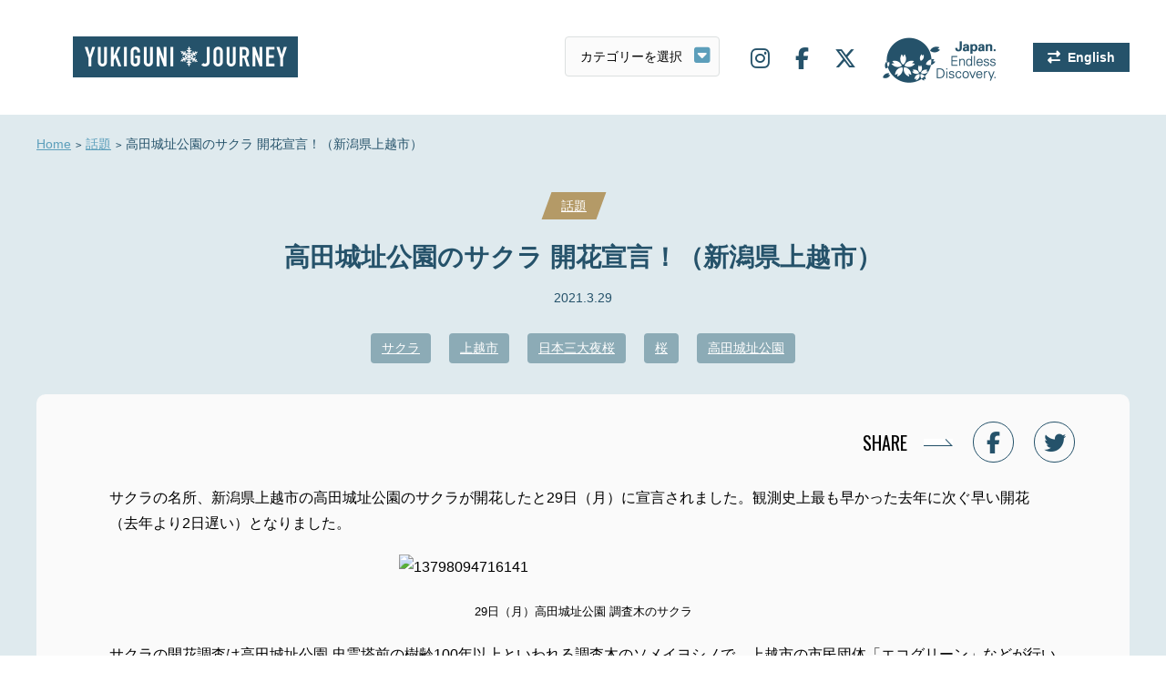

--- FILE ---
content_type: text/html; charset=UTF-8
request_url: https://www.yukiguni-journey.jp/7447/
body_size: 9060
content:
<!DOCTYPE html>
<html lang="ja">
<head>
<!-- Google Tag Manager -->
<script>(function(w,d,s,l,i){w[l]=w[l]||[];w[l].push({'gtm.start':
new Date().getTime(),event:'gtm.js'});var f=d.getElementsByTagName(s)[0],
j=d.createElement(s),dl=l!='dataLayer'?'&l='+l:'';j.async=true;j.src=
'https://www.googletagmanager.com/gtm.js?id='+i+dl;f.parentNode.insertBefore(j,f);
})(window,document,'script','dataLayer','GTM-MGHTBZ8');</script>
<!-- End Google Tag Manager -->
<meta charset="UTF-8">
<meta name='viewport' content='width=device-width,initial-scale=1'><link rel="stylesheet" href="https://www.yukiguni-journey.jp/wp-content/themes/yukiguni/css/slick.css">
<link rel="stylesheet" href="https://www.yukiguni-journey.jp/wp-content/themes/yukiguni/css/style.css?123">
<link rel="stylesheet" href="//fonts.googleapis.com/css?family=Oswald:400,700&display=swap">
<link rel="stylesheet" href="//use.fontawesome.com/releases/v6.5.1/css/all.css">
<link rel="stylesheet" href="//cdnjs.cloudflare.com/ajax/libs/animate.css/3.5.1/animate.min.css" />
<link rel="stylesheet" href="https://www.yukiguni-journey.jp/wp-content/themes/yukiguni/style.css">
<link rel="shortcut icon" href="/favicon.ico">
<link rel="apple-touch-icon" href="/webclip.png?v=2301110932">
<title>高田城址公園のサクラ 開花宣言！（新潟県上越市） | 雪国ジャーニー</title>
<meta name='robots' content='max-image-preview:large' />
<link rel='dns-prefetch' href='//static.addtoany.com' />
<script id="wpp-js" src="https://www.yukiguni-journey.jp/wp-content/plugins/wordpress-popular-posts/assets/js/wpp.min.js?ver=7.3.3" data-sampling="0" data-sampling-rate="100" data-api-url="https://www.yukiguni-journey.jp/wp-json/wordpress-popular-posts" data-post-id="7447" data-token="7dcf6c2b52" data-lang="0" data-debug="0" type="text/javascript"></script>
<link rel='stylesheet' id='wp-block-library-css' href='https://www.yukiguni-journey.jp/wp-includes/css/dist/block-library/style.min.css?ver=6.1.9' type='text/css' media='all' />
<link rel='stylesheet' id='classic-theme-styles-css' href='https://www.yukiguni-journey.jp/wp-includes/css/classic-themes.min.css?ver=1' type='text/css' media='all' />
<style id='global-styles-inline-css' type='text/css'>
body{--wp--preset--color--black: #000000;--wp--preset--color--cyan-bluish-gray: #abb8c3;--wp--preset--color--white: #ffffff;--wp--preset--color--pale-pink: #f78da7;--wp--preset--color--vivid-red: #cf2e2e;--wp--preset--color--luminous-vivid-orange: #ff6900;--wp--preset--color--luminous-vivid-amber: #fcb900;--wp--preset--color--light-green-cyan: #7bdcb5;--wp--preset--color--vivid-green-cyan: #00d084;--wp--preset--color--pale-cyan-blue: #8ed1fc;--wp--preset--color--vivid-cyan-blue: #0693e3;--wp--preset--color--vivid-purple: #9b51e0;--wp--preset--gradient--vivid-cyan-blue-to-vivid-purple: linear-gradient(135deg,rgba(6,147,227,1) 0%,rgb(155,81,224) 100%);--wp--preset--gradient--light-green-cyan-to-vivid-green-cyan: linear-gradient(135deg,rgb(122,220,180) 0%,rgb(0,208,130) 100%);--wp--preset--gradient--luminous-vivid-amber-to-luminous-vivid-orange: linear-gradient(135deg,rgba(252,185,0,1) 0%,rgba(255,105,0,1) 100%);--wp--preset--gradient--luminous-vivid-orange-to-vivid-red: linear-gradient(135deg,rgba(255,105,0,1) 0%,rgb(207,46,46) 100%);--wp--preset--gradient--very-light-gray-to-cyan-bluish-gray: linear-gradient(135deg,rgb(238,238,238) 0%,rgb(169,184,195) 100%);--wp--preset--gradient--cool-to-warm-spectrum: linear-gradient(135deg,rgb(74,234,220) 0%,rgb(151,120,209) 20%,rgb(207,42,186) 40%,rgb(238,44,130) 60%,rgb(251,105,98) 80%,rgb(254,248,76) 100%);--wp--preset--gradient--blush-light-purple: linear-gradient(135deg,rgb(255,206,236) 0%,rgb(152,150,240) 100%);--wp--preset--gradient--blush-bordeaux: linear-gradient(135deg,rgb(254,205,165) 0%,rgb(254,45,45) 50%,rgb(107,0,62) 100%);--wp--preset--gradient--luminous-dusk: linear-gradient(135deg,rgb(255,203,112) 0%,rgb(199,81,192) 50%,rgb(65,88,208) 100%);--wp--preset--gradient--pale-ocean: linear-gradient(135deg,rgb(255,245,203) 0%,rgb(182,227,212) 50%,rgb(51,167,181) 100%);--wp--preset--gradient--electric-grass: linear-gradient(135deg,rgb(202,248,128) 0%,rgb(113,206,126) 100%);--wp--preset--gradient--midnight: linear-gradient(135deg,rgb(2,3,129) 0%,rgb(40,116,252) 100%);--wp--preset--duotone--dark-grayscale: url('#wp-duotone-dark-grayscale');--wp--preset--duotone--grayscale: url('#wp-duotone-grayscale');--wp--preset--duotone--purple-yellow: url('#wp-duotone-purple-yellow');--wp--preset--duotone--blue-red: url('#wp-duotone-blue-red');--wp--preset--duotone--midnight: url('#wp-duotone-midnight');--wp--preset--duotone--magenta-yellow: url('#wp-duotone-magenta-yellow');--wp--preset--duotone--purple-green: url('#wp-duotone-purple-green');--wp--preset--duotone--blue-orange: url('#wp-duotone-blue-orange');--wp--preset--font-size--small: 13px;--wp--preset--font-size--medium: 20px;--wp--preset--font-size--large: 36px;--wp--preset--font-size--x-large: 42px;--wp--preset--spacing--20: 0.44rem;--wp--preset--spacing--30: 0.67rem;--wp--preset--spacing--40: 1rem;--wp--preset--spacing--50: 1.5rem;--wp--preset--spacing--60: 2.25rem;--wp--preset--spacing--70: 3.38rem;--wp--preset--spacing--80: 5.06rem;}:where(.is-layout-flex){gap: 0.5em;}body .is-layout-flow > .alignleft{float: left;margin-inline-start: 0;margin-inline-end: 2em;}body .is-layout-flow > .alignright{float: right;margin-inline-start: 2em;margin-inline-end: 0;}body .is-layout-flow > .aligncenter{margin-left: auto !important;margin-right: auto !important;}body .is-layout-constrained > .alignleft{float: left;margin-inline-start: 0;margin-inline-end: 2em;}body .is-layout-constrained > .alignright{float: right;margin-inline-start: 2em;margin-inline-end: 0;}body .is-layout-constrained > .aligncenter{margin-left: auto !important;margin-right: auto !important;}body .is-layout-constrained > :where(:not(.alignleft):not(.alignright):not(.alignfull)){max-width: var(--wp--style--global--content-size);margin-left: auto !important;margin-right: auto !important;}body .is-layout-constrained > .alignwide{max-width: var(--wp--style--global--wide-size);}body .is-layout-flex{display: flex;}body .is-layout-flex{flex-wrap: wrap;align-items: center;}body .is-layout-flex > *{margin: 0;}:where(.wp-block-columns.is-layout-flex){gap: 2em;}.has-black-color{color: var(--wp--preset--color--black) !important;}.has-cyan-bluish-gray-color{color: var(--wp--preset--color--cyan-bluish-gray) !important;}.has-white-color{color: var(--wp--preset--color--white) !important;}.has-pale-pink-color{color: var(--wp--preset--color--pale-pink) !important;}.has-vivid-red-color{color: var(--wp--preset--color--vivid-red) !important;}.has-luminous-vivid-orange-color{color: var(--wp--preset--color--luminous-vivid-orange) !important;}.has-luminous-vivid-amber-color{color: var(--wp--preset--color--luminous-vivid-amber) !important;}.has-light-green-cyan-color{color: var(--wp--preset--color--light-green-cyan) !important;}.has-vivid-green-cyan-color{color: var(--wp--preset--color--vivid-green-cyan) !important;}.has-pale-cyan-blue-color{color: var(--wp--preset--color--pale-cyan-blue) !important;}.has-vivid-cyan-blue-color{color: var(--wp--preset--color--vivid-cyan-blue) !important;}.has-vivid-purple-color{color: var(--wp--preset--color--vivid-purple) !important;}.has-black-background-color{background-color: var(--wp--preset--color--black) !important;}.has-cyan-bluish-gray-background-color{background-color: var(--wp--preset--color--cyan-bluish-gray) !important;}.has-white-background-color{background-color: var(--wp--preset--color--white) !important;}.has-pale-pink-background-color{background-color: var(--wp--preset--color--pale-pink) !important;}.has-vivid-red-background-color{background-color: var(--wp--preset--color--vivid-red) !important;}.has-luminous-vivid-orange-background-color{background-color: var(--wp--preset--color--luminous-vivid-orange) !important;}.has-luminous-vivid-amber-background-color{background-color: var(--wp--preset--color--luminous-vivid-amber) !important;}.has-light-green-cyan-background-color{background-color: var(--wp--preset--color--light-green-cyan) !important;}.has-vivid-green-cyan-background-color{background-color: var(--wp--preset--color--vivid-green-cyan) !important;}.has-pale-cyan-blue-background-color{background-color: var(--wp--preset--color--pale-cyan-blue) !important;}.has-vivid-cyan-blue-background-color{background-color: var(--wp--preset--color--vivid-cyan-blue) !important;}.has-vivid-purple-background-color{background-color: var(--wp--preset--color--vivid-purple) !important;}.has-black-border-color{border-color: var(--wp--preset--color--black) !important;}.has-cyan-bluish-gray-border-color{border-color: var(--wp--preset--color--cyan-bluish-gray) !important;}.has-white-border-color{border-color: var(--wp--preset--color--white) !important;}.has-pale-pink-border-color{border-color: var(--wp--preset--color--pale-pink) !important;}.has-vivid-red-border-color{border-color: var(--wp--preset--color--vivid-red) !important;}.has-luminous-vivid-orange-border-color{border-color: var(--wp--preset--color--luminous-vivid-orange) !important;}.has-luminous-vivid-amber-border-color{border-color: var(--wp--preset--color--luminous-vivid-amber) !important;}.has-light-green-cyan-border-color{border-color: var(--wp--preset--color--light-green-cyan) !important;}.has-vivid-green-cyan-border-color{border-color: var(--wp--preset--color--vivid-green-cyan) !important;}.has-pale-cyan-blue-border-color{border-color: var(--wp--preset--color--pale-cyan-blue) !important;}.has-vivid-cyan-blue-border-color{border-color: var(--wp--preset--color--vivid-cyan-blue) !important;}.has-vivid-purple-border-color{border-color: var(--wp--preset--color--vivid-purple) !important;}.has-vivid-cyan-blue-to-vivid-purple-gradient-background{background: var(--wp--preset--gradient--vivid-cyan-blue-to-vivid-purple) !important;}.has-light-green-cyan-to-vivid-green-cyan-gradient-background{background: var(--wp--preset--gradient--light-green-cyan-to-vivid-green-cyan) !important;}.has-luminous-vivid-amber-to-luminous-vivid-orange-gradient-background{background: var(--wp--preset--gradient--luminous-vivid-amber-to-luminous-vivid-orange) !important;}.has-luminous-vivid-orange-to-vivid-red-gradient-background{background: var(--wp--preset--gradient--luminous-vivid-orange-to-vivid-red) !important;}.has-very-light-gray-to-cyan-bluish-gray-gradient-background{background: var(--wp--preset--gradient--very-light-gray-to-cyan-bluish-gray) !important;}.has-cool-to-warm-spectrum-gradient-background{background: var(--wp--preset--gradient--cool-to-warm-spectrum) !important;}.has-blush-light-purple-gradient-background{background: var(--wp--preset--gradient--blush-light-purple) !important;}.has-blush-bordeaux-gradient-background{background: var(--wp--preset--gradient--blush-bordeaux) !important;}.has-luminous-dusk-gradient-background{background: var(--wp--preset--gradient--luminous-dusk) !important;}.has-pale-ocean-gradient-background{background: var(--wp--preset--gradient--pale-ocean) !important;}.has-electric-grass-gradient-background{background: var(--wp--preset--gradient--electric-grass) !important;}.has-midnight-gradient-background{background: var(--wp--preset--gradient--midnight) !important;}.has-small-font-size{font-size: var(--wp--preset--font-size--small) !important;}.has-medium-font-size{font-size: var(--wp--preset--font-size--medium) !important;}.has-large-font-size{font-size: var(--wp--preset--font-size--large) !important;}.has-x-large-font-size{font-size: var(--wp--preset--font-size--x-large) !important;}
.wp-block-navigation a:where(:not(.wp-element-button)){color: inherit;}
:where(.wp-block-columns.is-layout-flex){gap: 2em;}
.wp-block-pullquote{font-size: 1.5em;line-height: 1.6;}
</style>
<link rel='stylesheet' id='bogo-css' href='https://www.yukiguni-journey.jp/wp-content/plugins/bogo/includes/css/style.css?ver=3.7' type='text/css' media='all' />
<link rel='stylesheet' id='wordpress-popular-posts-css-css' href='https://www.yukiguni-journey.jp/wp-content/plugins/wordpress-popular-posts/assets/css/wpp.css?ver=7.3.3' type='text/css' media='all' />
<link rel='stylesheet' id='wp-pagenavi-css' href='https://www.yukiguni-journey.jp/wp-content/plugins/wp-pagenavi/pagenavi-css.css?ver=2.70' type='text/css' media='all' />
<link rel='stylesheet' id='addtoany-css' href='https://www.yukiguni-journey.jp/wp-content/plugins/add-to-any/addtoany.min.css?ver=1.16' type='text/css' media='all' />
<script type='text/javascript' id='addtoany-core-js-before'>
window.a2a_config=window.a2a_config||{};a2a_config.callbacks=[];a2a_config.overlays=[];a2a_config.templates={};a2a_localize = {
	Share: "共有",
	Save: "ブックマーク",
	Subscribe: "購読",
	Email: "メール",
	Bookmark: "ブックマーク",
	ShowAll: "すべて表示する",
	ShowLess: "小さく表示する",
	FindServices: "サービスを探す",
	FindAnyServiceToAddTo: "追加するサービスを今すぐ探す",
	PoweredBy: "Powered by",
	ShareViaEmail: "メールでシェアする",
	SubscribeViaEmail: "メールで購読する",
	BookmarkInYourBrowser: "ブラウザにブックマーク",
	BookmarkInstructions: "このページをブックマークするには、 Ctrl+D または \u2318+D を押下。",
	AddToYourFavorites: "お気に入りに追加",
	SendFromWebOrProgram: "任意のメールアドレスまたはメールプログラムから送信",
	EmailProgram: "メールプログラム",
	More: "詳細&#8230;",
	ThanksForSharing: "共有ありがとうございます !",
	ThanksForFollowing: "フォローありがとうございます !"
};
</script>
<script type='text/javascript' defer src='https://static.addtoany.com/menu/page.js' id='addtoany-core-js'></script>
<link rel="https://api.w.org/" href="https://www.yukiguni-journey.jp/wp-json/" /><link rel="alternate" type="application/json" href="https://www.yukiguni-journey.jp/wp-json/wp/v2/posts/7447" /><link rel='shortlink' href='https://www.yukiguni-journey.jp/?p=7447' />
<link rel="alternate" type="application/json+oembed" href="https://www.yukiguni-journey.jp/wp-json/oembed/1.0/embed?url=https%3A%2F%2Fwww.yukiguni-journey.jp%2F7447%2F" />
<link rel="alternate" type="text/xml+oembed" href="https://www.yukiguni-journey.jp/wp-json/oembed/1.0/embed?url=https%3A%2F%2Fwww.yukiguni-journey.jp%2F7447%2F&#038;format=xml" />
<link rel="alternate" hreflang="ja" href="https://www.yukiguni-journey.jp/7447/" />
<link rel="alternate" hreflang="en-US" href="https://www.yukiguni-journey.jp/en/7453/" />
            <style id="wpp-loading-animation-styles">@-webkit-keyframes bgslide{from{background-position-x:0}to{background-position-x:-200%}}@keyframes bgslide{from{background-position-x:0}to{background-position-x:-200%}}.wpp-widget-block-placeholder,.wpp-shortcode-placeholder{margin:0 auto;width:60px;height:3px;background:#dd3737;background:linear-gradient(90deg,#dd3737 0%,#571313 10%,#dd3737 100%);background-size:200% auto;border-radius:3px;-webkit-animation:bgslide 1s infinite linear;animation:bgslide 1s infinite linear}</style>
            <script src="//ajax.googleapis.com/ajax/libs/jquery/2.1.3/jquery.min.js"></script>
<script src="//cdnjs.cloudflare.com/ajax/libs/jquery-cookie/1.4.1/jquery.cookie.js"></script>
<script src="https://www.yukiguni-journey.jp/wp-content/themes/yukiguni/js/jquery.easing.1.3.js"></script>
<script src="https://www.yukiguni-journey.jp/wp-content/themes/yukiguni/js/script.js"></script>
<script src="https://www.yukiguni-journey.jp/wp-content/themes/yukiguni/js/ofi.min.js"></script>
<script src="https://www.yukiguni-journey.jp/wp-content/themes/yukiguni/js/slick.min.js"></script>
<script src="https://www.yukiguni-journey.jp/wp-content/themes/yukiguni/js/jquery.inview.js"></script>
</head>
<body id="single" class=" ">
<!-- Google Tag Manager (noscript) -->
<noscript><iframe src="https://www.googletagmanager.com/ns.html?id=GTM-MGHTBZ8"
height="0" width="0" style="display:none;visibility:hidden"></iframe></noscript>
<!-- End Google Tag Manager (noscript) -->
<div id="wrapper">
<nav id="offcanvas-menu">
<ul class="nav">
<li><a href="https://www.yukiguni-journey.jp">Home</a></li>
<li class="art"><a href="javascript:void(0);">トピックス</a>
<ul>
<li><a href="https://www.yukiguni-journey.jp/category/highlight/">見どころ</a></li>
<li><a href="https://www.yukiguni-journey.jp/category/gourmet/">グルメ</a></li>
<li><a href="https://www.yukiguni-journey.jp/category/activity/">アクティビティ</a></li>
<li><a href="https://www.yukiguni-journey.jp/category/gift/">お土産</a></li>
<li><a href="https://www.yukiguni-journey.jp/category/event/">イベント</a></li>
<li><a href="https://www.yukiguni-journey.jp/category/topic/">話題</a></li>
<li><a href="https://www.yukiguni-journey.jp/category/stay/">宿泊</a></li>
<li><a href="https://www.yukiguni-journey.jp/category/history/">歴史</a></li>
</ul>
</li>
<li><a href="https://www.yukiguni-journey.jp/stroll/">まちあるき</a></li>
<li><a href="https://www.yukiguni-journey.jp/about/">雪国エリアのご紹介</a></li>
<li><a href="https://www.yukiguni-journey.jp/company/">運営会社</a></li>
<li><a href="https://www.yukiguni-journey.jp/privacy/">プライバシーポリシー</a></li>
<li><a href="https://www.yukiguni-journey.jp/sns/">SNS</a></li>
</ul>
<ul class="sns">
<li><a target="_blank" href="https://www.instagram.com/yukiguni_journey/"><i class="fab fa-instagram"></i></a></li>
<li><a target="_blank" href="https://www.facebook.com/Yukiguni-Journey-100793831301775/"><i class="fab fa-facebook-f"></i></a></li>
<li><a target="_blank" href="https://twitter.com/yukigunijourney"><i class="fab fa-x-twitter"></i></a></li>
</ul>
</nav>

<div id="header">
<div class="logo"><a href="https://www.yukiguni-journey.jp">雪国ジャーニー</a></div>
<div id="lang_switch_sp" class="lang oz_en"><ul class="bogo-language-switcher list-view"><li class="en-US en first"><span class="bogo-language-name"><a rel="alternate" hreflang="en-US" href="https://www.yukiguni-journey.jp/en/7453/" title="英語">English</a></span></li>
<li class="ja current last"><span class="bogo-language-name"><a rel="alternate" hreflang="ja" href="https://www.yukiguni-journey.jp/7447/" title="日本語" class="current" aria-current="page">日本語</a></span></li>
</ul></div>
<label id="offcanvas-button"><span></span></label>

<label id="select-outer">
  <select name="term" id="select">
	<option value="">カテゴリーを選択</option>
	<option value="https://www.yukiguni-journey.jp/category/highlight/">見どころ</option>
	<option value="https://www.yukiguni-journey.jp/category/gourmet/">グルメ</option>
	<option value="https://www.yukiguni-journey.jp/category/activity/">アクティビティ</option>
	<option value="https://www.yukiguni-journey.jp/category/gift/">お土産</option>
	<option value="https://www.yukiguni-journey.jp/category/event/">イベント</option>
	<option value="https://www.yukiguni-journey.jp/category/topic/">話題</option>
	<option value="https://www.yukiguni-journey.jp/category/stay/">宿泊</option>
	<option value="https://www.yukiguni-journey.jp/category/history/">歴史</option>
  </select>
</label>
<script>
  jQuery(function($) {
  // select変更時
  $('#select').change(function() {
    // URLが取得できていればページ遷移
    if($(this).val() != '') {
      window.location.href = $(this).val();
    }
  })
});
</script>
<ul class="sitenav">
<li class="sns"><a target="_blank" href="https://www.instagram.com/yukiguni_journey/"><i class="fab fa-instagram"></i></a></li>
<li class="sns"><a target="_blank" href="https://www.facebook.com/Yukiguni-Journey-100793831301775/"><i class="fab fa-facebook-f"></i></a></li>
<li class="sns"><a target="_blank" href="https://twitter.com/yukigunijourney"><i class="fab fa-x-twitter"></i></a></li>
<li class="jed"><span>JAPAN. Endless Discovery.</span></li>
<li class="lang"><ul class="bogo-language-switcher list-view"><li class="en-US en first"><span class="bogo-language-name"><a rel="alternate" hreflang="en-US" href="https://www.yukiguni-journey.jp/en/7453/" title="英語">English</a></span></li>
<li class="ja current last"><span class="bogo-language-name"><a rel="alternate" hreflang="ja" href="https://www.yukiguni-journey.jp/7447/" title="日本語" class="current" aria-current="page">日本語</a></span></li>
</ul></li>
</ul>
</div>
<div id="container">
<ol id="pankuzu">
<li><a href="https://www.yukiguni-journey.jp">Home</a></li>
<li><a href="https://www.yukiguni-journey.jp/category/topic/">話題</a></li>
<li>高田城址公園のサクラ 開花宣言！（新潟県上越市）</li>
</ol>

<div id="cat-link" class="topic"><i><a class="oz_en" href="https://www.yukiguni-journey.jp/category/topic/">話題</a></i></div>
<h1 class="oz_en">高田城址公園のサクラ 開花宣言！（新潟県上越市）</h1>
<div id="date">2021.3.29</div>
<div id="tag-link">
<a href="https://www.yukiguni-journey.jp/tag/%e3%82%b5%e3%82%af%e3%83%a9/">サクラ</a><a href="https://www.yukiguni-journey.jp/tag/%e4%b8%8a%e8%b6%8a%e5%b8%82/">上越市</a><a href="https://www.yukiguni-journey.jp/tag/%e6%97%a5%e6%9c%ac%e4%b8%89%e5%a4%a7%e5%a4%9c%e6%a1%9c/">日本三大夜桜</a><a href="https://www.yukiguni-journey.jp/tag/sakura/">桜</a><a href="https://www.yukiguni-journey.jp/tag/%e9%ab%98%e7%94%b0%e5%9f%8e%e5%9d%80%e5%85%ac%e5%9c%92/">高田城址公園</a></div>

<div id="contents">

<div id="sns-share">
<p><span class="oz">SHARE</span>
<a href="https://www.facebook.com/sharer/sharer.php?u=https://www.yukiguni-journey.jp/7447/&t=高田城址公園のサクラ 開花宣言！（新潟県上越市）" target="blank" rel="nofollow"><i class="fab fa-facebook-f"></i></a>
<a href="http://twitter.com/intent/tweet?text=%E9%AB%98%E7%94%B0%E5%9F%8E%E5%9D%80%E5%85%AC%E5%9C%92%E3%81%AE%E3%82%B5%E3%82%AF%E3%83%A9+%E9%96%8B%E8%8A%B1%E5%AE%A3%E8%A8%80%EF%BC%81%EF%BC%88%E6%96%B0%E6%BD%9F%E7%9C%8C%E4%B8%8A%E8%B6%8A%E5%B8%82%EF%BC%89&amp;https%3A%2F%2Fwww.yukiguni-journey.jp%2F7447%2F&amp;url=https%3A%2F%2Fwww.yukiguni-journey.jp%2F7447%2F" target="_blank" rel="nofollow"><i class="fab fa-twitter"></i></a>
</p>
</div>

<article>
<p>サクラの名所、新潟県上越市の高田城址公園のサクラが開花したと29日（月）に宣言されました。観測史上最も早かった去年に次ぐ早い開花（去年より2日遅い）となりました。</p>
<p><img decoding="async" class="aligncenter  wp-image-140172" src="https://www.joetsu.ne.jp/wordpress/wp-content/uploads/2021/03/13798094716141.jpg" alt="13798094716141" width="405" height="304" data-low-src="https://www.joetsu.ne.jp/wordpress/wp-content/uploads/2021/03/13798094716141-400x300.jpg" /></p>
<p style="text-align: center;"><span style="font-size: 10pt;">29日（月）高田城址公園 調査木のサクラ</span></p>
<p>サクラの開花調査は高田城址公園 忠霊塔前の樹齢100年以上といわれる調査木のソメイヨシノで、上越市の市民団体「エコグリーン」などが行いました。</p>
<p>先週末からの暖かい陽気で、高田周辺のサクラは開花が進み、29日午前11時の調査では開花の目安となる5、6輪をはるかに超える、多くの開花が確認され、開花宣言となりました。日本気象協会によりますと、高田城址公園のサクラの満開は4月3日の予想です。<br />
<br />
第96回 高田城址公園 観桜会の会期は4月1日から15日までです。</p>
<p><strong>動画でお花見！<br />
</strong>なおJCVでは、自宅でもお花見が楽しめるよう、高田公園のサクラの様子をライブカメラで配信しています。下記よりご視聴ください。<br />
■<a href="https://www.joetsu.ne.jp/">上越妙高タウン情報</a><br />
■<a href="https://www.yukiguni-journey.jp/">雪国ジャーニー</a><br />
■<a href="https://gurutto-shinetsu.jp/">ぐるっと信越</a></p>
<p><div class="b-spot"><h2>高田城址公園</h2><div class="gmap"><iframe src="https://maps.google.co.jp/maps?output=embed&hl=ja&q=%E6%96%B0%E6%BD%9F%E7%9C%8C%E4%B8%8A%E8%B6%8A%E5%B8%82%E6%9C%AC%E5%9F%8E%E7%94%BA44-1" width="100%" height="240"></iframe></div><div class="b-spot-detail"><div class="b-spot-lt"><img src="https://www.yukiguni-journey.jp/wp-content/uploads/2020/03/IMG_0227.jpg"></div><div class="b-spot-rt"><p class="outline">2020年4月1日から名称が変更となり高田公園 ⇒ 高田城址公園になりました</p><p class="info"><b>住所: </b>新潟県上越市本城町44-1<br><b>電話: </b>025-543-2777<br><b>URL: </b><a target="_blank" href="https://www.joetsu-kanko.net/kanoukai/">https://www.joetsu-kanko.net/kanoukai/</a></p><p class="btn"><a target="_blank" href="https://www.google.co.jp/maps/place/%E6%96%B0%E6%BD%9F%E7%9C%8C%E4%B8%8A%E8%B6%8A%E5%B8%82%E6%9C%AC%E5%9F%8E%E7%94%BA44-1?hl=ja">Google Mapで見る<i class="fas fa-fw fa-map-marker-alt"></i></a><a target="_blank" href="https://www.joetsu-kanko.net/kanoukai/">Webサイトを開く<i class="far fa-fw fa-window-restore"></i></a></p></div></div></div><br />
　　　</p><div class="addtoany_share_save_container addtoany_content addtoany_content_bottom"><div class="a2a_kit a2a_kit_size_32 addtoany_list" data-a2a-url="https://www.yukiguni-journey.jp/7447/" data-a2a-title="高田城址公園のサクラ 開花宣言！（新潟県上越市）"><a class="a2a_button_facebook" href="https://www.addtoany.com/add_to/facebook?linkurl=https%3A%2F%2Fwww.yukiguni-journey.jp%2F7447%2F&amp;linkname=%E9%AB%98%E7%94%B0%E5%9F%8E%E5%9D%80%E5%85%AC%E5%9C%92%E3%81%AE%E3%82%B5%E3%82%AF%E3%83%A9%20%E9%96%8B%E8%8A%B1%E5%AE%A3%E8%A8%80%EF%BC%81%EF%BC%88%E6%96%B0%E6%BD%9F%E7%9C%8C%E4%B8%8A%E8%B6%8A%E5%B8%82%EF%BC%89" title="Facebook" rel="nofollow noopener" target="_blank"></a><a class="a2a_button_twitter" href="https://www.addtoany.com/add_to/twitter?linkurl=https%3A%2F%2Fwww.yukiguni-journey.jp%2F7447%2F&amp;linkname=%E9%AB%98%E7%94%B0%E5%9F%8E%E5%9D%80%E5%85%AC%E5%9C%92%E3%81%AE%E3%82%B5%E3%82%AF%E3%83%A9%20%E9%96%8B%E8%8A%B1%E5%AE%A3%E8%A8%80%EF%BC%81%EF%BC%88%E6%96%B0%E6%BD%9F%E7%9C%8C%E4%B8%8A%E8%B6%8A%E5%B8%82%EF%BC%89" title="Twitter" rel="nofollow noopener" target="_blank"></a><a class="a2a_dd addtoany_share_save addtoany_share" href="https://www.addtoany.com/share"></a></div></div></article>

<div class="tail">
<div class="ttl oz">SHARE</div>
<p class="sharebtn"><a href="http://twitter.com/intent/tweet?text=%E9%AB%98%E7%94%B0%E5%9F%8E%E5%9D%80%E5%85%AC%E5%9C%92%E3%81%AE%E3%82%B5%E3%82%AF%E3%83%A9+%E9%96%8B%E8%8A%B1%E5%AE%A3%E8%A8%80%EF%BC%81%EF%BC%88%E6%96%B0%E6%BD%9F%E7%9C%8C%E4%B8%8A%E8%B6%8A%E5%B8%82%EF%BC%89&amp;https%3A%2F%2Fwww.yukiguni-journey.jp%2F7447%2F&amp;url=https%3A%2F%2Fwww.yukiguni-journey.jp%2F7447%2F" target="_blank" rel="nofollow"><i class="fab fa-twitter"></i>Twitterでシェアする</a>
<a href="https://www.facebook.com/sharer/sharer.php?u=https://www.yukiguni-journey.jp/7447/&t=高田城址公園のサクラ 開花宣言！（新潟県上越市）" target="blank" rel="nofollow"><i class="fab fa-facebook-f"></i>Facebookでシェアする</a></p>
<div class="ttl oz">KEYWORD</div>
<p class="tag">
<a href="https://www.yukiguni-journey.jp/tag/%e3%82%b5%e3%82%af%e3%83%a9/">サクラ</a><a href="https://www.yukiguni-journey.jp/tag/%e4%b8%8a%e8%b6%8a%e5%b8%82/">上越市</a><a href="https://www.yukiguni-journey.jp/tag/%e6%97%a5%e6%9c%ac%e4%b8%89%e5%a4%a7%e5%a4%9c%e6%a1%9c/">日本三大夜桜</a><a href="https://www.yukiguni-journey.jp/tag/sakura/">桜</a><a href="https://www.yukiguni-journey.jp/tag/%e9%ab%98%e7%94%b0%e5%9f%8e%e5%9d%80%e5%85%ac%e5%9c%92/">高田城址公園</a></p>
</div>
<!-- end contents --></div>

<div class="bk_sky">
<h2><span class="oz">RELATED ARTICLES</span><small>関連記事</small></h2>
<div class='yarpp yarpp-related yarpp-related-website yarpp-template-yarpp-template-example'>
	<figure class="topic">
<a href="https://www.yukiguni-journey.jp/7571/"><img width="370" height="278" src="https://www.yukiguni-journey.jp/wp-content/uploads/2021/03/08-fff2令和3年度「第96回高田城址公園観桜会」のポスター-370x278.jpg" class="attachment-thumbnail size-thumbnail wp-post-image" alt="" decoding="async" loading="lazy" /></a>
<h3 class="oz_en"><a href="https://www.yukiguni-journey.jp/7571/">「第96回高田城址公園 観桜会」駐車場と交通規制について</a></h3>
<p><a href="https://www.yukiguni-journey.jp/7571/">2024年 第99回高田城址公園観桜会の情報はこちら 4月1日（木）から始まった新潟県上越市の高田城址公園観桜会では、会期中に臨時駐車場を開設します。今年は新型&#8230;</a></p>
</figure>
	<figure class="topic">
<a href="https://www.yukiguni-journey.jp/7767/"><img width="370" height="278" src="https://www.yukiguni-journey.jp/wp-content/uploads/2021/04/高田城址公園タイムラプスジャーニー000-370x278.jpg" class="attachment-thumbnail size-thumbnail wp-post-image" alt="" decoding="async" loading="lazy" srcset="https://www.yukiguni-journey.jp/wp-content/uploads/2021/04/高田城址公園タイムラプスジャーニー000-370x278.jpg 370w, https://www.yukiguni-journey.jp/wp-content/uploads/2021/04/高田城址公園タイムラプスジャーニー000-800x601.jpg 800w, https://www.yukiguni-journey.jp/wp-content/uploads/2021/04/高田城址公園タイムラプスジャーニー000-768x577.jpg 768w, https://www.yukiguni-journey.jp/wp-content/uploads/2021/04/高田城址公園タイムラプスジャーニー000-1536x1154.jpg 1536w, https://www.yukiguni-journey.jp/wp-content/uploads/2021/04/高田城址公園タイムラプスジャーニー000.jpg 1920w" sizes="(max-width: 370px) 100vw, 370px" /></a>
<h3 class="oz_en"><a href="https://www.yukiguni-journey.jp/7767/">【動画】観桜会 日本三大夜桜をタイムラプス撮影！</a></h3>
<p><a href="https://www.yukiguni-journey.jp/7767/">夜桜ライトアップ！散り始めも風情あり 第96回 高田城址公園観桜会はきょう6日目。現在は散り始めとなりました。満開のサクラも見ごたえがありますが、花びらが舞い、&#8230;</a></p>
</figure>
</div>
</div>

<p class="tail-stroll-bnr"><a href="https://www.yukiguni-journey.jp/stroll"><picture>
      <source media="(min-width:768px)" srcset="/wp-content/themes/yukiguni/img/top/bnr-stroll.jpg">
      <source media="(max-width:768px)" srcset="/wp-content/themes/yukiguni/img/top/bnr-stroll-sp.jpg">
      <img src="/wp-content/themes/yukiguni/img/top/bnr-stroll.jpg" alt="まちあるき">
    </picture></a>
</p>

<!-- end container --></div>

<div id="footer">
<div id="pageTop"><a href="javascript:void(0);"><img src="https://www.yukiguni-journey.jp/wp-content/themes/yukiguni/img/common/pagetop.png" alt="pagetop"/></a></div>
<ul class="nav">
<li><a href="https://www.yukiguni-journey.jp"><img src="https://www.yukiguni-journey.jp/wp-content/themes/yukiguni/img/common/footer-logo.png" alt="雪国ジャーニー"></a></li>
<li><a href="https://www.yukiguni-journey.jp/category/highlight/">見どころ</a></li>
<!--<li><a href="https://www.yukiguni-journey.jp/category/activity/">アクティビティ</a></li>-->
<li><a href="https://www.yukiguni-journey.jp/category/gourmet/">グルメ</a></li>
<!--<li><a href="https://www.yukiguni-journey.jp/category/stay/">宿泊</a></li>-->
<li><a href="https://www.yukiguni-journey.jp/category/history/">歴史</a></li>
<li><a href="https://www.yukiguni-journey.jp/category/event/">イベント</a></li>
<li><a href="https://www.yukiguni-journey.jp/category/gift/">お土産</a></li>
<li class="sns"><a target="_blank" href="https://www.instagram.com/yukiguni_journey/"><i class="fab fa-instagram"></i></a></li>
<li class="sns"><a target="_blank" href="https://www.facebook.com/Yukiguni-Journey-100793831301775/"><i class="fab fa-facebook-f"></i></a></li>
<li class="sns"><a target="_blank" href="https://twitter.com/yukigunijourney"><i class="fab fa-x-twitter"></i></a></li>
</ul>
<ul class="page">
<li><a href="https://www.yukiguni-journey.jp/stroll/">まちあるき</a></li>
<li><a href="https://www.yukiguni-journey.jp/about/">雪国エリアのご紹介</a></li>
<li><a href="https://www.yukiguni-journey.jp/company/">運営会社</a></li>
<li><a href="https://www.yukiguni-journey.jp/privacy/">プライバシーポリシー</a></li>
<li><a href="https://www.yukiguni-journey.jp/sns/">SNS</a></li>
</ul>
<p class="copy">Copyright &copy; 2019 yukiguni-journey</p>
<div class="jed"><img src="https://www.yukiguni-journey.jp/wp-content/themes/yukiguni/img/common/jed2.png" alt="JAPAN. Endless Discovery."></div>
</div>
<!-- end wrapper --></div>
<script type="text/javascript" src="https://www.yukiguni-journey.jp/wp-content/themes/yukiguni/js/jquery.inview.js"></script>
<script type="text/javascript">
jQuery(function($){
	$('.slick-box').slick({
		slidesToShow: 3,
		slidesToScroll: 1,
		infinite: true,
		autoplay: true,
		centerMode: true,
		arrows: true,
        centerPadding: '50px',
		responsive: [{
			breakpoint: 1200,settings: {
				slidesToShow: 2
			},breakpoint: 768,settings: {
				slidesToShow: 1,
				arrows:false
			}
		}]
	});
});
$(function(){
    $(".box p").on('inview', function(event, isInView, visiblePartX, visiblePartY) {
		if(isInView){
			$(this).stop().addClass('mv07');
		//}	else{
		//	$(this).stop().removeClass('mv07');
		}
	});
});
</script>

</body>
</html>